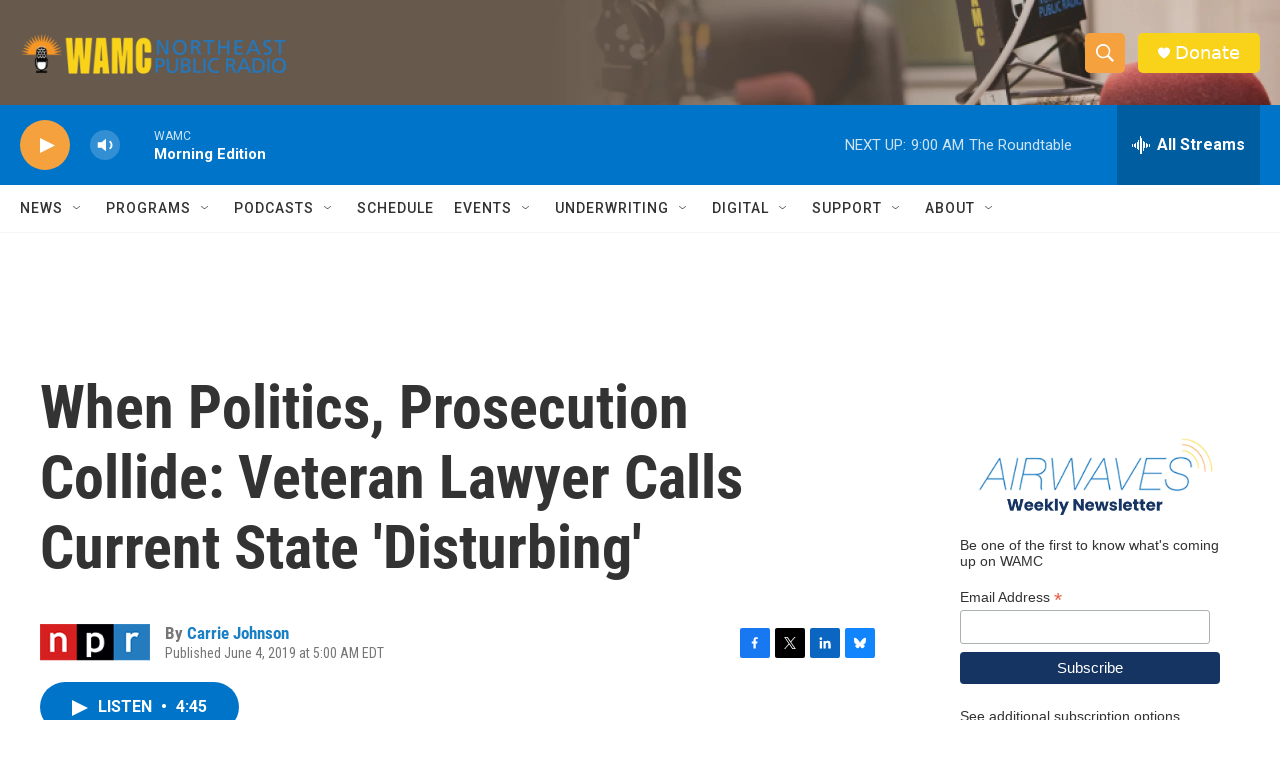

--- FILE ---
content_type: text/html; charset=utf-8
request_url: https://www.google.com/recaptcha/api2/aframe
body_size: 267
content:
<!DOCTYPE HTML><html><head><meta http-equiv="content-type" content="text/html; charset=UTF-8"></head><body><script nonce="G4GMZltz54NInA5Bngh4bw">/** Anti-fraud and anti-abuse applications only. See google.com/recaptcha */ try{var clients={'sodar':'https://pagead2.googlesyndication.com/pagead/sodar?'};window.addEventListener("message",function(a){try{if(a.source===window.parent){var b=JSON.parse(a.data);var c=clients[b['id']];if(c){var d=document.createElement('img');d.src=c+b['params']+'&rc='+(localStorage.getItem("rc::a")?sessionStorage.getItem("rc::b"):"");window.document.body.appendChild(d);sessionStorage.setItem("rc::e",parseInt(sessionStorage.getItem("rc::e")||0)+1);localStorage.setItem("rc::h",'1768825808950');}}}catch(b){}});window.parent.postMessage("_grecaptcha_ready", "*");}catch(b){}</script></body></html>